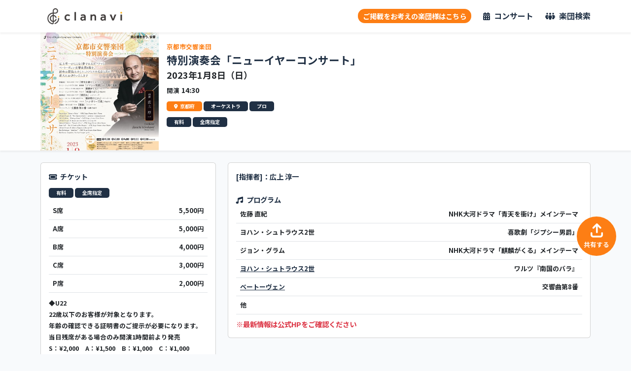

--- FILE ---
content_type: text/html; charset=UTF-8
request_url: https://clanavi.com/concert/439
body_size: 7717
content:

<!DOCTYPE html>
<html lang="ja">
<head prefix="og: http://ogp.me/ns# fb: http://ogp.me/ns/fb# article: http://ogp.me/ns/article#">
<meta charset="utf-8">
<meta name="viewport" content="width=device-width, initial-scale=1">
<meta name="csrf-token" content="7an1WdVbL7gu20yj4Z4i1AApKFn1Rq1OLe0IMllr">
<meta name="description" content="京都市交響楽団のコンサート情報。特別演奏会「ニューイヤーコンサート」、京都コンサートホールにて2023年1月8日開催！">
<meta property="og:title" content="特別演奏会「ニューイヤーコンサート」 | 京都市交響楽団 | clanavi - クラナビ"/>
<meta property="og:type" content="artcle"/>
<meta property="og:url" content="https://clanavi.com/concert/439">
<meta property="og:image" content="https://group-manager.clanavi.com/storage/images/83B4sv0F8WhDKXCM5CZCEH0Xf2o8I8EZGjpRZfio.jpg">
<meta property="og:description" content="京都市交響楽団のコンサート情報。特別演奏会「ニューイヤーコンサート」、京都コンサートホールにて2023年1月8日開催！"/>
<meta name="twitter:card" content="summary_large_image"/>
<meta property="og:site_name" content="clanavi - クラナビ | クラシックコンサート総合情報サービス"/>
<meta name="twitter:player" content="@cla_navi"/>
<meta name="twitter:site" content="@cla_navi"/>
<!-- Global site tag (gtag.js) - Google Analytics -->
<style>[wire\:loading],[wire\:loading\.delay],[wire\:loading\.inline-block],[wire\:loading\.inline],[wire\:loading\.block],[wire\:loading\.flex],[wire\:loading\.table],[wire\:loading\.grid],[wire\:loading\.inline-flex]{display:none}[wire\:loading\.delay\.shortest],[wire\:loading\.delay\.shorter],[wire\:loading\.delay\.short],[wire\:loading\.delay\.long],[wire\:loading\.delay\.longer],[wire\:loading\.delay\.longest]{display:none}[wire\:offline]{display:none}[wire\:dirty]:not(textarea):not(input):not(select) {display:none}input:-webkit-autofill,select:-webkit-autofill,textarea:-webkit-autofill{animation-duration:50000s;animation-name:livewireautofill}@keyframes livewireautofill { from {} }</style><link rel="stylesheet" href="https://clanavi.com/css/app.css"><link rel="stylesheet" type="text/css" href="https://cdn.jsdelivr.net/npm/slick-carousel@1.8.1/slick/slick.css"><link rel="stylesheet" href="https://clanavi.com/css/A.style.css.pagespeed.cf.64h1InsPrt.css"><link rel="stylesheet" href="https://fonts.googleapis.com/css2?family=Noto+Sans+JP:wght@100;300;400;500;700&amp;display=swap"/><style>*{font-family:'Noto Sans JP',sans-serif}</style><script async src="https://www.googletagmanager.com/gtag/js?id=G-0QFCGJJPZF"></script>
<script>window.dataLayer=window.dataLayer||[];function gtag(){dataLayer.push(arguments);}gtag('js',new Date());gtag('config','G-0QFCGJJPZF');</script>
<title>特別演奏会「ニューイヤーコンサート」 | 京都市交響楽団 | clanavi - クラナビ
</title>
<link rel=icon href="https://clanavi.com/images/favicon.ico">
</head>
<body><noscript><meta HTTP-EQUIV="refresh" content="0;url='https://clanavi.com/concert/439?PageSpeed=noscript'" /><style><!--table,div,span,font,p{display:none} --></style><div style="display:block">Please click <a href="https://clanavi.com/concert/439?PageSpeed=noscript">here</a> if you are not redirected within a few seconds.</div></noscript>
<header class="shadow-sm bg-white sticky-top sp-display-only" style="height:55px;">
<div class="text-center">
<a href="/"><img src="https://clanavi.com/images/header_logo.png" alt="ヘッダーロゴ画像"></a>
</div>
</header>
<header class="shadow-sm bg-white sticky-top pc-display-only">
<div class="container">
<div class="d-flex justify-content-between align-items-center">
<div>
<a href="/"><img src="https://clanavi.com/images/header_logo.png" alt="ヘッダーロゴ画像"></a>
</div>
<ul class="d-flex justify-content-end align-items-center">
<li class="me-4">
<button class="bg-color-orange text-white fw-bold" onclick="location.href='/ad-register'" style="border-radius: 50px; padding: 3px 10px;">ご掲載をお考えの楽団様はこちら</button>
</li>
<li>
<a href="/concert" class="fw-bold" style="color: #203044; font-size:16px;">
<i class="fa-solid fa-calendar-days me-2"></i>コンサート
</a>
</li>
<li class="ms-4">
<a href="/group" class="fw-bold" style="color: #203044; font-size:16px;">
<i class="fa-solid fa-people-group me-2"></i>楽団検索
</a>
</li>
</ul>
</div>
</div>
</header>
<div>
</div>
<main>
<div class="concert sp-display-only">
<section>
<div class="concert-img">
<img src="https://group-manager.clanavi.com/storage/images/83B4sv0F8WhDKXCM5CZCEH0Xf2o8I8EZGjpRZfio.jpg" alt="特別演奏会「ニューイヤーコンサート」の画像" data-bs-toggle="modal" data-bs-target="#modal1">
</div>
</section>
<section class="shadow-sm p-2 bg-white" id="concert_info">
<div>
<div>
<small class="fw-bold"><a style="color: #fd7e14;">京都市交響楽団</a></small>
<h1 class="fs-4 fw-bold mt-1" style="color: #203044;">特別演奏会「ニューイヤーコンサート」</h1>
</div>
<div class="d-flex justify-content-between align-items-start">
<div class="fw-bold">
<h5 class="fw-bold">2023年1月8日（日）</h5>
<span><small class="me-1">開演</small>14:30</span>
</div>
</div>
<div class="mt-2">
<span class="tag bg-color-orange"><i class="fa-solid fa-location-dot me-1"></i>京都府</span>
<span class="tag bg-color-darkblue">オーケストラ</span>
<span class="tag bg-color-darkblue">プロ</span>
</div>
<div class="mt-4 fw-bold">
<div>
<span>[指揮者]：広上 淳一</span>
</div>
</div>
<div class="mt-2">
<small class="text-danger fw-bold">※最新情報は公式HPをご確認ください</small>
</div>
</div>
</section>
<section>
<div class="fw-bold p-2 mt-4" style="color: #203044;">
<i class="fa-solid fa-music me-1"></i>
<span>プログラム</span>
</div>
<table class="table border">
<tr>
<th class="col-4">佐藤 直紀</th>
<th class="col-8">NHK大河ドラマ「青天を衝け」メインテーマ</th>
</tr>
<tr>
<th class="col-4">ヨハン・シュトラウス2世</th>
<th class="col-8">喜歌劇「ジプシー男爵」</th>
</tr>
<tr>
<th class="col-4">ジョン・グラム</th>
<th class="col-8">NHK大河ドラマ「麒麟がくる」メインテーマ</th>
</tr>
<tr>
<th class="col-4"><a href="/composer/36" style="text-decoration: underline; color:#203044;">ヨハン・シュトラウス2世</a></th>
<th class="col-8">ワルツ『南国のバラ』</th>
</tr>
<tr>
<th class="col-4"><a href="/composer/2" style="text-decoration: underline; color:#203044;">ベートーヴェン</a></th>
<th class="col-8">交響曲第8番</th>
</tr>
<tr>
<td>他</td>
<td></td>
</tr>
</table>
</section>
<section>
<div class="fw-bold p-2 mt-4" style="color: #203044;">
<i class="fa-solid fa-ticket me-1" style="rotate: 135deg;"></i>
<span>チケット</span>
</div>
<div class="ms-2 mb-2">
<span class="tag bg-color-darkblue">有料</span>
<span class="tag bg-color-darkblue">全席指定</span>
</div>
<table class="table border">
<tr>
<th>S席</th>
<th class="text-end">5,500円</th>
</tr>
<tr>
<th>A席</th>
<th class="text-end">5,000円</th>
</tr>
<tr>
<th>B席</th>
<th class="text-end">4,000円</th>
</tr>
<tr>
<th>C席</th>
<th class="text-end">3,000円</th>
</tr>
<tr>
<th>P席</th>
<th class="text-end">2,000円</th>
</tr>
</table>
<div class="p-2 border bg-white fw-bold" style="color: 203044;">◆U22<br/>
22歳以下のお客様が対象となります。<br/>
年齢の確認できる証明書のご提示が必要になります。<br/>
当日残席がある場合のみ開演1時間前より発売<br/>
S：¥2,000　A：¥1,500　B：¥1,000　C：¥1,000<br/>
※席種は選べますが座席指定はできません。<br/>
<br/>
◆車いす席をご希望の方<br/>
京都コンサートホール・チケットカウンター075-711-3231でご予約ください。<br/>
<br/>
◆障がいのある方への割引について<br/>
障がいのある方ご本人及び介助の方１名に限り１割引いたします。<br/>
京都コンサートホール・ロームシアター京都のみで取扱います。<br/>
（窓口で手帳等の証明書をご提示時ください。）<br/>
<br/>
♪未就学のお子様のご入場はお断りいたします。<br/>
♪1歳以上未就学のお子様は「託児ルーム」をご利用ください（有料・要予約）。<br/>
お子様お1人につき1,000円<br/>
公演1週間前までに京都市交響楽団 075-222-0347 へお申し込みください。<br/>
※新型コロナウィルス感染症拡大防止のため、受付を中止させていただく場合もございます。<br/>
<br/>
◆都合により曲目、出演者等が変更となる場合がございます。</div>
</section>
<section>
<div class="fw-bold p-2 mt-4" style="color: #203044;">
<i class="fa-solid fa-location-dot me-1"></i>
<span>ロケーション</span>
</div>
<table class="table border">
<tbody>
<tr>
<th class="col-3">都道府県</th>
<th class="text-end">京都府</th>
</tr>
<tr>
<th class="col-3">ホール名</th>
<th class="text-end">京都コンサートホール</th>
</tr>
<tr>
<th class="col-3">住所</th>
<th class="text-end">京都府京都市左京区下鴨半木町1-26</th>
</tr>
</tbody>
</table>
<div class="border-bottom">
<iframe src="https://maps.google.co.jp/maps?output=embed&q=京都コンサートホール&z=15" frameborder="0" scrolling="no" width="100%" height="250"></iframe>
</div>
</section>
</div>
<div class="concert pc-display-only">
<section class="shadow-sm bg-white" id="concert_info">
<div class="container position-relative">
<div class="d-flex">
<div class="concert-img">
<img src="https://group-manager.clanavi.com/storage/images/83B4sv0F8WhDKXCM5CZCEH0Xf2o8I8EZGjpRZfio.jpg" alt="特別演奏会「ニューイヤーコンサート」の画像" style="cursor: pointer;" data-bs-toggle="modal" data-bs-target="#modal1">
</div>
<div class="p-3">
<div>
<small class="fw-bold"><a style="color: #fd7e14;">京都市交響楽団</a></small>
<h1 class="fs-4 fw-bold mt-1" style="color: #203044;">特別演奏会「ニューイヤーコンサート」</h1>
</div>
<div>
<div class="fw-bold">
<h5 class="fw-bold">2023年1月8日（日）</h5>
<span><small class="me-1">開演</small>14:30</span>
</div>
</div>
<div class="mt-2">
<span class="tag bg-color-orange"><i class="fa-solid fa-location-dot me-1"></i>京都府</span>
<span class="tag bg-color-darkblue">オーケストラ</span>
<span class="tag bg-color-darkblue">プロ</span>
</div>
<div class="mt-2">
<span class="tag bg-color-darkblue">有料</span>
<span class="tag bg-color-darkblue">全席指定</span>
</div>
</div>
</div>
</div>
</section>
<section class="mt-4">
<div class="container">
<div class="row">
<div class="col-4">
<div class="card p-3">
<section>
<div class="fw-bold mb-2" style="color: #203044;">
<i class="fa-solid fa-ticket me-1" style="rotate: 135deg;"></i>
<span>チケット</span>
</div>
<div class="mb-2">
<span class="tag bg-color-darkblue">有料</span>
<span class="tag bg-color-darkblue">全席指定</span>
</div>
<table class="table fw-bold">
<tr>
<td>S席</td>
<td class="text-end">5,500円</td>
</tr>
<tr>
<td>A席</td>
<td class="text-end">5,000円</td>
</tr>
<tr>
<td>B席</td>
<td class="text-end">4,000円</td>
</tr>
<tr>
<td>C席</td>
<td class="text-end">3,000円</td>
</tr>
<tr>
<td>P席</td>
<td class="text-end">2,000円</td>
</tr>
</table>
<div class="mt-2 fw-bold">
<small>◆U22<br/>
22歳以下のお客様が対象となります。<br/>
年齢の確認できる証明書のご提示が必要になります。<br/>
当日残席がある場合のみ開演1時間前より発売<br/>
S：¥2,000　A：¥1,500　B：¥1,000　C：¥1,000<br/>
※席種は選べますが座席指定はできません。<br/>
<br/>
◆車いす席をご希望の方<br/>
京都コンサートホール・チケットカウンター075-711-3231でご予約ください。<br/>
<br/>
◆障がいのある方への割引について<br/>
障がいのある方ご本人及び介助の方１名に限り１割引いたします。<br/>
京都コンサートホール・ロームシアター京都のみで取扱います。<br/>
（窓口で手帳等の証明書をご提示時ください。）<br/>
<br/>
♪未就学のお子様のご入場はお断りいたします。<br/>
♪1歳以上未就学のお子様は「託児ルーム」をご利用ください（有料・要予約）。<br/>
お子様お1人につき1,000円<br/>
公演1週間前までに京都市交響楽団 075-222-0347 へお申し込みください。<br/>
※新型コロナウィルス感染症拡大防止のため、受付を中止させていただく場合もございます。<br/>
<br/>
◆都合により曲目、出演者等が変更となる場合がございます。</small>
</div>
</section>
<section class="mt-3">
<div class="fw-bold p-2 mt-4" style="color: #203044;">
<i class="fa-solid fa-location-dot me-1"></i>
<span>ロケーション</span>
</div>
<table class="table fw-bold">
<tbody>
<tr>
<td class="col-3">都道府県</td>
<td class="text-end">京都府</td>
</tr>
<tr>
<td class="col-3">ホール名</td>
<td class="text-end">京都コンサートホール</td>
</tr>
<tr>
<td class="col-3">住所</td>
<td class="text-end">京都府京都市左京区下鴨半木町1-26</td>
</tr>
</tbody>
</table>
<div>
<iframe src="https://maps.google.co.jp/maps?output=embed&q=京都コンサートホール&z=15" frameborder="0" scrolling="no" width="100%" height="300" title="Google Map"></iframe>
</div>
</section>
</div>
</div>
<div class="col-8">
<div class="card p-3">
<section class="fw-bold" style="color: #203044;">
<div>
<span>[指揮者]：広上 淳一</span>
</div>
</section>
<section class="mt-4">
<div class="fw-bold" style="color: #203044;">
<i class="fa-solid fa-music me-1"></i>
<span>プログラム</span>
</div>
<table class="table fw-bold">
<tr>
<td>佐藤 直紀</td>
<td class="text-end">
NHK大河ドラマ「青天を衝け」メインテーマ
</td>
</tr>
<tr>
<td>ヨハン・シュトラウス2世</td>
<td class="text-end">
喜歌劇「ジプシー男爵」
</td>
</tr>
<tr>
<td>ジョン・グラム</td>
<td class="text-end">
NHK大河ドラマ「麒麟がくる」メインテーマ
</td>
</tr>
<tr>
<td><a href="/composer/36" style="text-decoration: underline; color:#203044;">ヨハン・シュトラウス2世</a></td>
<td class="text-end">ワルツ『南国のバラ』</td>
</tr>
<tr>
<td><a href="/composer/2" style="text-decoration: underline; color:#203044;">ベートーヴェン</a></td>
<td class="text-end">交響曲第8番</td>
</tr>
<tr>
<td>他</td>
<td></td>
</tr>
</table>
</section>
<div class="mt-2">
<span class="text-danger fw-bold">※最新情報は公式HPをご確認ください</span>
</div>
</div>
</div>
</div>
</div>
</section>
</div>
<button type="button" class="bg-color-orange text-white fw-bold p-0 m-0 text-center pc-display-only" style="position:fixed; bottom:200px; right:30px; width:80px; height:80px; border-radius:50%;" data-bs-toggle="modal" data-bs-target="#modal2">
<i class="fa-solid fa-arrow-up-from-bracket fs-2"></i><br>
<small>共有する</small>
</button>
<button class="bg-color-orange text-white shadow text-center share-btn m-0 p-0 sp-display-only" data-bs-toggle="modal" data-bs-target="#modal2">
<i class="fa-solid fa-arrow-up-from-bracket"></i><br>
<small style="font-size: 9px;">SHARE</small>
</button>
<div class="modal fade" id="modal1" tabindex="-1" role="dialog" aria-labelledby="label1" aria-hidden="true">
<div class="modal-dialog" role="document">
<div class="text-end mt-4">
</div>
<img src="https://group-manager.clanavi.com/storage/images/83B4sv0F8WhDKXCM5CZCEH0Xf2o8I8EZGjpRZfio.jpg" alt="特別演奏会「ニューイヤーコンサート」の画像" width="100%">
</div>
</div>
<div class="modal fade" id="modal2" tabindex="-1" role="dialog" aria-labelledby="label1" aria-hidden="true">
<div class="modal-dialog" role="document">
<div class="modal-content">
<div class="card">
<h6 class="card-header fw-bold" style="color:#203044;"><i class="fa-solid fa-share-from-square me-2"></i>コンサート情報を共有しましょう！</h6>
<div class="card-body">
<div class="input-group mb-3">
<input type="text" class="form-control" id="copyTarget" value="https://clanavi.com/concert/439" disabled>
<button class="btn btn-dark" type="button" id="copyBtn" title="Copy"><i class="fa-regular fa-copy"></i></button>
</div>
<div>
<a target="_blank" href="https://twitter.com/intent/tweet?text=京都市交響楽団%0A特別演奏会「ニューイヤーコンサート」%0A&url=https://clanavi.com/concert/439">
<img src="/images/twitter_icon.png" alt="Twitterのアイコン" width="30px;">
</a>
<a href="https://social-plugins.line.me/lineit/share?url=https://clanavi.com/concert/439" class="ms-3">
<img src="/images/line_icon.png" alt="LINEのアイコン" width="30px">
</a>
</div>
</div>
</div>
</div>
</div>
</div>
</main>
<footer class="mt-5">
<div style="background-color: #dcdcdc;">
<div class="container pt-3 pb-3">
<div class="fw-bold mb-2" style="color: #203044;">
<span>クラナビのSNS</span>
</div>
<div>
<a class="me-4" href="https://twitter.com/cla_navi" target="_blank">
<img src="https://clanavi.com/images/x-logo-black.png" alt="clanaviのTwitter" height="30px">
</a>
<a class="me-4" href="https://www.instagram.com/symphormation_/" target="_blank">
<img src="https://clanavi.com/images/instagram_icon.png" alt="symphormationのInstagram" height="30px">
</a>
</div>
</div>
</div>
<div class="footer-pref" style="background-color: silver;">
<div class="container pt-3 pb-3">
<div class="fw-bold mb-2" style="color: #203044;">
<span>都道府県からコンサートを探す</span>
</div>
<ul class="p-0 m-0">
<li><a href="/concert?prefectures[]=1">北海道</a></li>
<li><a href="/concert?prefectures[]=2">青森県</a></li>
<li><a href="/concert?prefectures[]=3">岩手県</a></li>
<li><a href="/concert?prefectures[]=4">宮城県</a></li>
<li><a href="/concert?prefectures[]=5">秋田県</a></li>
<li><a href="/concert?prefectures[]=6">山形県</a></li>
<li><a href="/concert?prefectures[]=7">福島県</a></li>
<li><a href="/concert?prefectures[]=8">茨城県</a></li>
<li><a href="/concert?prefectures[]=9">栃木県</a></li>
<li><a href="/concert?prefectures[]=10">群馬県</a></li>
<li><a href="/concert?prefectures[]=11">埼玉県</a></li>
<li><a href="/concert?prefectures[]=12">千葉県</a></li>
<li><a href="/concert?prefectures[]=13">東京都</a></li>
<li><a href="/concert?prefectures[]=14">神奈川県</a></li>
<li><a href="/concert?prefectures[]=15">新潟県</a></li>
<li><a href="/concert?prefectures[]=16">富山県</a></li>
<li><a href="/concert?prefectures[]=17">石川県</a></li>
<li><a href="/concert?prefectures[]=18">福井県</a></li>
<li><a href="/concert?prefectures[]=19">山梨県</a></li>
<li><a href="/concert?prefectures[]=20">長野県</a></li>
<li><a href="/concert?prefectures[]=21">岐阜県</a></li>
<li><a href="/concert?prefectures[]=22">静岡県</a></li>
<li><a href="/concert?prefectures[]=23">愛知県</a></li>
<li><a href="/concert?prefectures[]=24">三重県</a></li>
<li><a href="/concert?prefectures[]=25">滋賀県</a></li>
<li><a href="/concert?prefectures[]=26">京都府</a></li>
<li><a href="/concert?prefectures[]=27">大阪府</a></li>
<li><a href="/concert?prefectures[]=28">兵庫県</a></li>
<li><a href="/concert?prefectures[]=29">奈良県</a></li>
<li><a href="/concert?prefectures[]=30">和歌山県</a></li>
<li><a href="/concert?prefectures[]=31">鳥取県</a></li>
<li><a href="/concert?prefectures[]=32">島根県</a></li>
<li><a href="/concert?prefectures[]=33">岡山県</a></li>
<li><a href="/concert?prefectures[]=34">広島県</a></li>
<li><a href="/concert?prefectures[]=35">山口県</a></li>
<li><a href="/concert?prefectures[]=36">徳島県</a></li>
<li><a href="/concert?prefectures[]=37">香川県</a></li>
<li><a href="/concert?prefectures[]=38">愛媛県</a></li>
<li><a href="/concert?prefectures[]=39">高知県</a></li>
<li><a href="/concert?prefectures[]=40">福岡県</a></li>
<li><a href="/concert?prefectures[]=41">佐賀県</a></li>
<li><a href="/concert?prefectures[]=42">長崎県</a></li>
<li><a href="/concert?prefectures[]=43">熊本県</a></li>
<li><a href="/concert?prefectures[]=44">大分県</a></li>
<li><a href="/concert?prefectures[]=45">宮崎県</a></li>
<li><a href="/concert?prefectures[]=46">鹿児島県</a></li>
<li><a href="/concert?prefectures[]=47">沖縄県</a></li>
</ul>
</div>
</div>
<div class="footer-menu sp-display-only" style="background-color: #203044;">
<div class="container pt-3">
<div class="text-center">
<ul class="p-0 m-0 mb-3">
<li><a href="/concert">コンサートを探す</a></li>
<li><a href="/group">楽団を探す</a></li>
<li><a href="/organization">運営会社</a></li>
<li><a href="/rule">利用規約</a></li>
<li><a href="/policy">プライバシーポリシー</a></li>
<li><a href="https://group-manager.clanavi.com/" target="_blank">楽団管理システム</a></li>
</ul>
<img src="https://clanavi.com/images/logo_white.png" alt="" width="100px;">
<div class="text-white" style="margin-top: -10px;">
<small class="fw-bold">v2.0.0</small><br><br>
<small>Copyright © clanavi. All Rights Reserved</small>
</div>
</div>
</div>
</div>
<div class="footer-menu pc-display-only" style="background-color: #203044;">
<div class="container pt-3">
<div class="d-flex justify-content-between align-items-start">
<div>
<img src="https://clanavi.com/images/header-logo-white.png" alt="" width="250px;">
</div>
<ul class="mt-2 text-end">
<li class="mb-3"><a class="text-white fw-bold" href="/ad-register">皆様の楽団を登録しませんか</a></li>
<li class="mb-3"><a class="text-white fw-bold" href="/concert">コンサートを探す</a></li>
<li class="mb-3"><a class="text-white fw-bold" href="/group">楽団を探す</a></li>
<li class="mb-3"><a class="text-white fw-bold" href="/rule">利用規約</a></li>
<li class="mb-3"><a class="text-white fw-bold" href="/policy">プライバシーポリシー</a></li>
<li class="mb-3"><a class="text-white fw-bold" href="https://group-manager.clanavi.com/" target="_blank">楽団管理システム</a></li>
</ul>
</div>
<div class="text-center text-white mt-5">
<small>Copyright © clanavi. All Rights Reserved</small>
</div>
</div>
</div>
</footer>
<div class="sp-display-only" style="height: 60px;"></div>
<div class="sp-display-only">
<nav class="fixed-bottom shadow bg-white d-flex justify-content-center align-items-center ps-4 pe-4 pt-2 pb-1 text-center bottom-nav" style="height: 60px;">
<a href="/concert" style="color: #203044; line-height:1.3;">
<i class="fa-solid fa-calendar-days fs-3"></i><br>
<small class="fw-bold" style="font-size: 10px;">コンサート</small>
</a>
<a href="/group" class="group-btn ms-3" style="color: #203044; line-height:1.3;">
<i class="fa-solid fa-people-group fs-3"></i><br>
<small class="fw-bold" style="font-size: 10px;">楽団検索</small>
</a>
</nav>
</div>
<div class="modal fade" id="postModal" tabindex="-1" aria-labelledby="postModalLabel" aria-hidden="true">
<div class="modal-dialog">
<div class="modal-content">
<form action="/post/create" method="post" class="mt-3" name="post">
<input type="hidden" name="_token" value="7an1WdVbL7gu20yj4Z4i1AApKFn1Rq1OLe0IMllr"> <textarea class="form-control bg-white" name="text" cols="30" rows="10" id="post" style="resize: none; border:none; font-size:16px;" placeholder="さぁ、あなたの音楽愛を伝えましょう" required></textarea>
</form>
<div class="modal-body text-end">
<span id="textCount">0</span><span class="me-2">文字</span>
<button type="submit" class="btn btn-secondary" data-bs-dismiss="modal" aria-label="Close">キャンセル</button>
<button type="submit" class="btn btn-dark bg-color-darkblue" id="postButton" onclick="document.post.submit()"><i class="fa-regular fa-paper-plane"></i></button>
</div>
</div>
</div>
</div>
<script src="https://code.jquery.com/jquery-3.6.1.js" integrity="sha256-3zlB5s2uwoUzrXK3BT7AX3FyvojsraNFxCc2vC/7pNI=" crossorigin="anonymous"></script>
<script src="https://cdn.jsdelivr.net/npm/@popperjs/core@2.9.2/dist/umd/popper.min.js" integrity="sha384-IQsoLXl5PILFhosVNubq5LC7Qb9DXgDA9i+tQ8Zj3iwWAwPtgFTxbJ8NT4GN1R8p" crossorigin="anonymous"></script>
<script src="https://cdn.jsdelivr.net/npm/bootstrap@5.0.2/dist/js/bootstrap.min.js" integrity="sha384-cVKIPhGWiC2Al4u+LWgxfKTRIcfu0JTxR+EQDz/bgldoEyl4H0zUF0QKbrJ0EcQF" crossorigin="anonymous"></script>
<script src="https://kit.fontawesome.com/66d37e4faa.js" crossorigin="anonymous"></script>
<script src="https://cdn.quilljs.com/1.3.6/quill.js"></script>
<script src="https://cdn.jsdelivr.net/npm/slick-carousel@1.8.1/slick/slick.min.js"></script>
<script defer src="https://cdn.jsdelivr.net/npm/alpinejs@3.x.x/dist/cdn.min.js"></script>
<script src="https://unpkg.com/infinite-scroll@4/dist/infinite-scroll.pkgd.min.js"></script>
<script src="/livewire/livewire.js?id=90730a3b0e7144480175" data-turbo-eval="false" data-turbolinks-eval="false"></script><script data-turbo-eval="false" data-turbolinks-eval="false">window.livewire=new Livewire();window.Livewire=window.livewire;window.livewire_app_url='';window.livewire_token='7an1WdVbL7gu20yj4Z4i1AApKFn1Rq1OLe0IMllr';window.deferLoadingAlpine=function(callback){window.addEventListener('livewire:load',function(){callback();});};let started=false;window.addEventListener('alpine:initializing',function(){if(!started){window.livewire.start();started=true;}});document.addEventListener("DOMContentLoaded",function(){if(!started){window.livewire.start();started=true;}});</script>
<script>function PageTopAnime(){var scroll=$(window).scrollTop();if(scroll>=500){$('#page-top').removeClass('RightMove');$('#page-top').addClass('LeftMove');}else{if($('#page-top').hasClass('LeftMove')){$('#page-top').removeClass('LeftMove');$('#page-top').addClass('RightMove');}}}$(window).scroll(function(){PageTopAnime();});$(window).on('load',function(){PageTopAnime();});$('#page-top').click(function(){$('body,html').animate({scrollTop:0},200);return false;});</script>
<script>$('#flash_card').click(function(){$('#flash_card').fadeOut();});</script>
<script>$('#flash_card').click(function(){$('#flash_card').fadeOut();});</script>
<script>
        const $target = $('#post');
        const $result = $('#textCount');
        $target.on('input', () => {
            const len = $target.val().length
            $result.text(len);
            if (len > 200) {
                $result.css('color', 'red');
                $('#postButton').attr('disabled', true);
            } else {
                $result.css('color', 'inherit');
                $('#postButton').attr('disabled', false);
            }
        });
    </script>
<script type="application/ld+json">
{
    "@context" : "http://schema.org",
    "@type" : "Event",
    "name" : "特別演奏会「ニューイヤーコンサート」",
        "description": "京都市交響楽団の特別演奏会「ニューイヤーコンサート」",
        "startDate" : "2023-01-08",
    "endDate" : "2023-01-08",
    "eventAttendanceMode": "https://schema.org/OfflineEventAttendanceMode",
    "eventStatus": "https://schema.org/EventScheduled",
    "location" : {
        "@type" : "Place",
        
                "name" : "京都コンサートホール",
        "address" : "京都府京都市左京区下鴨半木町1-26"
                    },

    "offers" : {
        "@type" : "Offer",

        
        "priceCurrency" : "JPY",
        "url" : "https://clanavi.com/concert/439",
        "availability" : "https://schema.org/InStock",
        "validFrom": "2022-02-08 18:31:22"
    },
    
        "image": "https://group-manager.clanavi.com/storage/images/83B4sv0F8WhDKXCM5CZCEH0Xf2o8I8EZGjpRZfio.jpg",
        
    "performer": {
        "@type": "PerformingGroup",
        "name": "京都市交響楽団"
    },
    
    "organizer": {
        "@type": "Organization",
        "name": "京都市交響楽団"
    }
}
</script>
<script>$('#copyBtn').click(function(){navigator.clipboard.writeText($("#copyTarget").val());});</script>
<script>$('.slider').slick({autoplay:false,infinite:true,slidesToShow:3,slidesToScroll:3,prevArrow:'<div class="slick-prev"></div>',nextArrow:'<div class="slick-next"></div>',});</script>
</body>
</html>